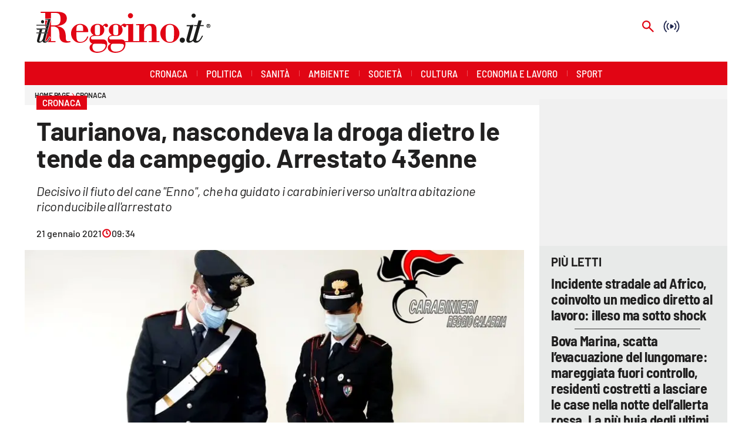

--- FILE ---
content_type: image/svg+xml
request_url: https://lacstatic.it/sites/lacnews/assets/img/brand/popup/lac-network-color_v1.svg
body_size: 1129
content:
<?xml version="1.0" encoding="utf-8"?>
<!-- Generator: Adobe Illustrator 26.2.1, SVG Export Plug-In . SVG Version: 6.00 Build 0)  -->
<svg version="1.1" id="Livello_1" xmlns="http://www.w3.org/2000/svg" xmlns:xlink="http://www.w3.org/1999/xlink" x="0px" y="0px"
	 viewBox="0 0 400 400" style="enable-background:new 0 0 400 400;" xml:space="preserve">
<style type="text/css">
	.st0{fill:#28295C;}
	.st1{fill:url(#SVGID_1_);}
	.st2{fill:#FFFFFF;}
</style>
<g>
	<path class="st0" d="M293.1,55.3c5.2,1.5,10.1,3.6,15,6.2c2.1,1.2,7.7,4.7,8,4.9c0.6,0.4,0.8,0.9,0.8,1.5v44.4
		c0,1.1-0.8,1.9-1.9,1.9l0,0h-34.4c-0.8,0-1.4-0.5-1.8-1.2l-0.4-1.1c-4.5-12.1-8.4-17.1-20.8-17.1c-19.5,0-29.4,13.9-29.4,41.4
		c0,24.7,14,40.1,36.4,40.1c9.7,0,19.2-1.6,28.3-4.9l12.4-4.4c0.9-0.4,2,0.2,2.4,1.2l0,0l12.7,35.1c0.4,0.8,0,1.8-0.7,2.2
		c-8.8,5.8-21.2,10.2-33.3,13.1h59.3V55.3H293.1z"/>
	<g>
		<path class="st0" d="M130.4,158.7c0,2.7,2.4,4.2,5.4,4.2c4.9,0,8-4.5,8-8.9c-1.6-0.1-3.5-0.2-5.5-0.2
			C133.8,153.8,130.4,155.2,130.4,158.7z"/>
		<path class="st0" d="M172.3,139.2c0-23.8,8.9-45.8,25.1-62.2c10.2-10.4,23-17.8,37-21.9H55.4v163.4H228
			c-11.8-2.9-22.6-8.6-31.7-16.6C180.4,187.7,172.3,166.5,172.3,139.2z M144.8,170.8c-0.1-2-0.4-4-0.4-5.9h-0.1
			c-2.9,4.7-6.6,6.8-11.9,6.8c-6.5,0-12.4-2.7-13.8-8.8v8H84.4v-50.5h13.4v40.5h20.5c0-0.4,0-0.7,0-1.1c0-11.5,12.5-12.8,19.4-12.8
			c2,0,4.1,0.2,6.1,0.5c-0.1-5.2-3.9-6.5-8.6-6.5c-4.1-0.1-8.4,0.8-12,2.8L123,135c4.8-1.9,9.9-2.8,15.1-2.7
			c9.7,0,17.9,4.1,17.9,15.7v14c0,2.9,0.2,6,0.7,8.8H144.8z"/>
	</g>
</g>
<linearGradient id="SVGID_1_" gradientUnits="userSpaceOnUse" x1="98.6" y1="388.5658" x2="302.6" y2="184.5658">
	<stop  offset="0.3262" style="stop-color:#000DAA"/>
	<stop  offset="1" style="stop-color:#0053FF"/>
</linearGradient>
<rect x="55.6" y="227.6" class="st1" width="290" height="118"/>
<g>
	<path class="st2" d="M77.2,267.7h13.6l13.6,27.1h0.1l-0.1-27.1h9.6v40h-13.2l-13.9-27.3h-0.1l0.4,27.3h-9.8L77.2,267.7L77.2,267.7z
		"/>
	<path class="st2" d="M128.9,295.7c0.6,4.1,3.7,5.7,8.7,5.7c2.9,0,6-0.6,9.1-2.2v7.2c-3.4,1.4-7.1,1.9-11,1.9
		c-9.8,0-17.3-5.7-17.3-15.7c0-9.8,6.7-15.6,15.9-15.6c11.1,0,15.1,7.8,15.1,16.7v1.9h-20.5L128.9,295.7L128.9,295.7z M140.3,289.9
		c0-3.5-1.6-6.2-5.7-6.2c-3.7,0-5.5,2.9-5.7,6.2H140.3z"/>
	<path class="st2" d="M151.2,277.8h6.1v-6.7l10.1-3.1v9.8h7.2v7.2h-7.2v11c0,3.6,0.9,5.5,4.1,5.5c1,0,2.1-0.2,3.1-0.4l0.4,6.7
		c-2,0.2-3.9,0.6-6.5,0.6c-9.2,0-11.5-4.1-11.5-11.2V285h-5.9L151.2,277.8L151.2,277.8z"/>
	<path class="st2" d="M175.5,277.8h10.7l4.9,21.4h0.1l5.1-21.4h12.3l5,21.4h0.1l4.7-21.4h10l-9.1,29.9h-12l-5-21.5h-0.1l-5.7,21.5
		h-12L175.5,277.8z"/>
	<path class="st2" d="M229.7,292.7c0-10,7.5-15.7,17.3-15.7c9.8,0,17.3,5.7,17.3,15.7c0,9.8-7.5,15.6-17.3,15.6
		C237.2,308.3,229.7,302.6,229.7,292.7z M253.7,292.7c0-4.5-2-8.5-6.7-8.5s-6.7,4-6.7,8.5c0,4.4,2,8.3,6.7,8.3
		S253.7,297.2,253.7,292.7z"/>
	<path class="st2" d="M289.6,286.1c-1.1-0.4-2.2-0.4-3.5-0.4c-4.9,0-7.5,3.5-7.5,9.3v12.6h-10.3v-29.9h9.3v5.5h0.1
		c1.7-3.7,4.4-6.2,8.8-6.2c1.2,0,2.5,0.1,3.5,0.4L289.6,286.1z"/>
	<path class="st2" d="M292.7,264.7H303v25.7h0.1l8.6-12.6h11.3l-10.3,13.7l11.2,16.2h-12.5l-8.2-14.8h-0.1v14.8h-10.3v-43H292.7z"/>
</g>
</svg>
